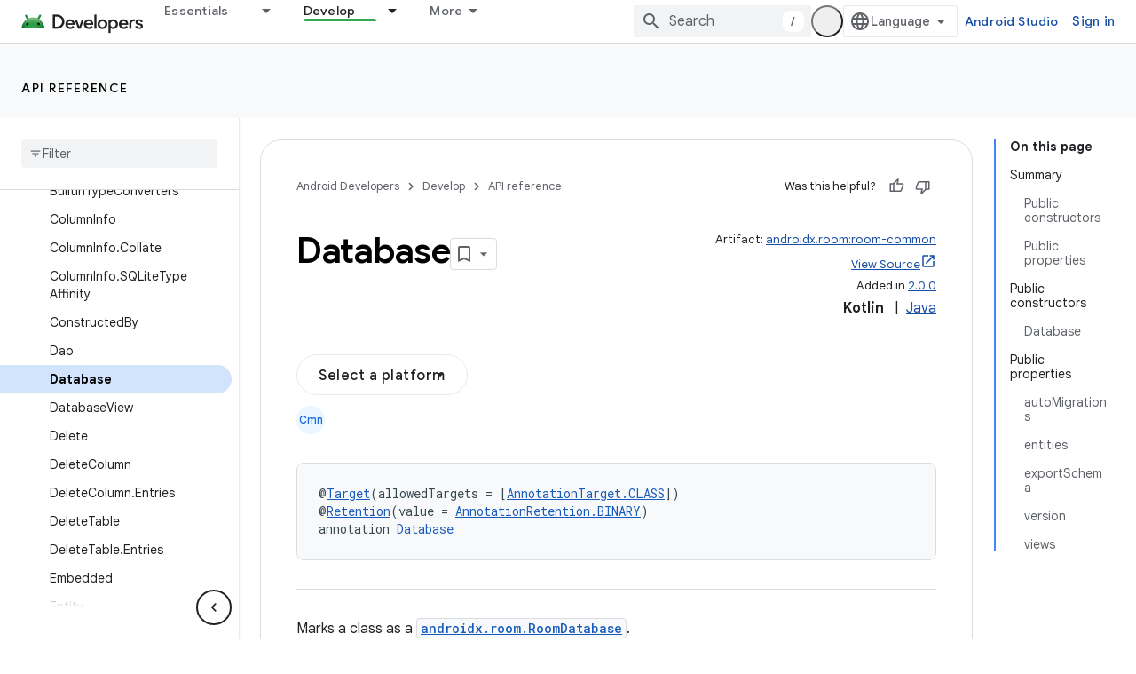

--- FILE ---
content_type: text/html; charset=UTF-8
request_url: https://feedback-pa.clients6.google.com/static/proxy.html?usegapi=1&jsh=m%3B%2F_%2Fscs%2Fabc-static%2F_%2Fjs%2Fk%3Dgapi.lb.en.2kN9-TZiXrM.O%2Fd%3D1%2Frs%3DAHpOoo_B4hu0FeWRuWHfxnZ3V0WubwN7Qw%2Fm%3D__features__
body_size: 75
content:
<!DOCTYPE html>
<html>
<head>
<title></title>
<meta http-equiv="X-UA-Compatible" content="IE=edge" />
<script type="text/javascript" nonce="2I8dBsmPcwCYorzUqxuatQ">
  window['startup'] = function() {
    googleapis.server.init();
  };
</script>
<script type="text/javascript"
  src="https://apis.google.com/js/googleapis.proxy.js?onload=startup" async
  defer nonce="2I8dBsmPcwCYorzUqxuatQ"></script>
</head>
<body>
</body>
</html>


--- FILE ---
content_type: text/javascript
request_url: https://www.gstatic.com/devrel-devsite/prod/v5ecaab6967af5bdfffc1b93fe7d0ad58c271bf9f563243cec25f323a110134f0/android/js/devsite_devsite_user_module.js
body_size: -866
content:
(function(_ds){var window=this;try{customElements.define(_ds.PQ(),_ds.ZQ)}catch(a){console.warn("Unrecognized DevSite custom element - DevsiteUser",a)};})(_ds_www);
